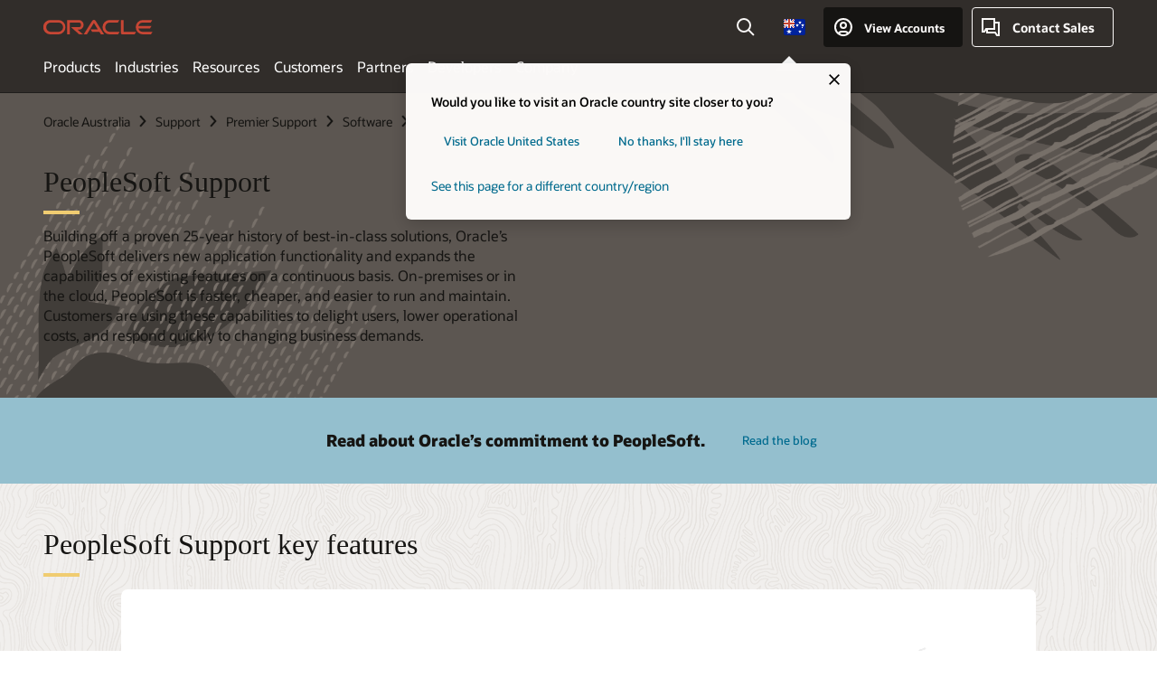

--- FILE ---
content_type: text/html; charset=UTF-8
request_url: https://www.oracle.com/au/support/premier/software/peoplesoft/
body_size: 16889
content:
<!DOCTYPE html>
<html lang="en-AU" class="no-js"><!-- start : Framework/Redwood2 -->
<!-- start : ocom/common/global/components/framework/head -->
<head>
<!-- start : ocom/common/global/components/head -->
<title>PeopleSoft Support | Oracle Australia</title>
<meta name="Title" content="PeopleSoft Support | Oracle Australia">
<meta name="Description" content="Empower your PeopleSoft solutions with Oracle’s ongoing commitment to providing support to enhance functionality, reduce operational costs, and respond to business needs efficiently.">
<meta name="Keywords" content="oracle peoplesoft support, peoplesoft support, peoplesoft 9.2, extended support, oracle peoplesoft support phone number, peoplesoft production support">
<meta name="siteid" content="au">
<meta name="countryid" content="AU">
<meta name="robots" content="index, follow">
<meta name="country" content="Australia">
<meta name="region" content="asia">
<meta name="Language" content="en">
<meta name="Updated Date" content="2024-04-15T15:41:40Z">
<meta name="page_type" content="Service-Support">
<script type="text/javascript">
var pageData = pageData || {};
//page info
pageData.pageInfo = pageData.pageInfo || {};
pageData.pageInfo.language = "en";
pageData.pageInfo.country = "Australia";
pageData.pageInfo.region = "asia";
pageData.pageInfo.pageTitle = "PeopleSoft Support | Oracle";
pageData.pageInfo.description = "Empower your PeopleSoft solutions with Oracle’s ongoing commitment to providing support to enhance functionality, reduce operational costs, and respond to business needs efficiently.";
pageData.pageInfo.keywords = "oracle peoplesoft support, peoplesoft support, peoplesoft 9.2, extended support, oracle peoplesoft support phone number, peoplesoft production support";
pageData.pageInfo.siteId = "au";
pageData.pageInfo.countryId = "AU";
pageData.pageInfo.updatedDate = "2024-04-15T15:41:40Z";
</script>
<!-- start : ocom/common/global/components/seo-taxonomy-meta-data-->
<script type="text/javascript">
var pageData = pageData || {};
//taxonmy
pageData.taxonomy = pageData.taxonomy || {};
pageData.taxonomy.productServices = [];
pageData.taxonomy.industry = [];
pageData.taxonomy.region = [];
pageData.taxonomy.contentType = [];
pageData.taxonomy.buyersJourney = [];
pageData.taxonomy.revenue = [];
pageData.taxonomy.title = [];
pageData.taxonomy.audience = [];
pageData.taxonomy.persona = [];
</script>
<!-- end : ocom/common/global/components/seo-taxonomy-meta-data-->
<!-- start : ocom/common/global/components/social-media-meta-tags -->
<!-- end : ocom/common/global/components/social-media-meta-tags -->
<!-- start : ocom/common/global/components/seo-hreflang-meta-tags --><link rel="canonical" href="https://www.oracle.com/au/support/premier/software/peoplesoft/" />
<link rel="alternate" hreflang="en-US" href="https://www.oracle.com/support/premier/software/peoplesoft/" />
<link rel="alternate" hreflang="pt-BR" href="https://www.oracle.com/br/support/premier/software/peoplesoft/" />
<link rel="alternate" hreflang="zh-CN" href="https://www.oracle.com/cn/support/premier/software/peoplesoft/" />
<link rel="alternate" hreflang="de-DE" href="https://www.oracle.com/de/support/premier/software/peoplesoft/" />
<link rel="alternate" hreflang="fr-FR" href="https://www.oracle.com/fr/support/premier/software/peoplesoft/" />
<link rel="alternate" hreflang="en-IN" href="https://www.oracle.com/in/support/premier/software/peoplesoft/" />
<link rel="alternate" hreflang="ja-JP" href="https://www.oracle.com/jp/support/premier/software/peoplesoft/" />
<link rel="alternate" hreflang="en-GB" href="https://www.oracle.com/uk/support/premier/software/peoplesoft/" />
<link rel="alternate" hreflang="en-AE" href="https://www.oracle.com/ae/support/premier/software/peoplesoft/" />
<link rel="alternate" hreflang="ar-AE" href="https://www.oracle.com/ae-ar/support/premier/software/peoplesoft/" />
<link rel="alternate" hreflang="es-AR" href="https://www.oracle.com/latam/support/premier/software/peoplesoft/"/>
<link rel="alternate" hreflang="en-AU" href="https://www.oracle.com/au/support/premier/software/peoplesoft/" />
<link rel="alternate" hreflang="en-CA" href="https://www.oracle.com/ca-en/support/premier/software/peoplesoft/" />
<link rel="alternate" hreflang="fr-CA" href="https://www.oracle.com/ca-fr/support/premier/software/peoplesoft/" />
<link rel="alternate" hreflang="de-CH" href="https://www.oracle.com/de/support/premier/software/peoplesoft/"/>
<link rel="alternate" hreflang="fr-CH" href="https://www.oracle.com/fr/support/premier/software/peoplesoft/"/>
<link rel="alternate" hreflang="es-CL" href="https://www.oracle.com/latam/support/premier/software/peoplesoft/"/>
<link rel="alternate" hreflang="es-CO" href="https://www.oracle.com/latam/support/premier/software/peoplesoft/"/>
<link rel="alternate" hreflang="es-ES" href="https://www.oracle.com/es/support/premier/software/peoplesoft/" />
<link rel="alternate" hreflang="en-HK" href="https://www.oracle.com/apac/support/premier/software/peoplesoft/"/>
<link rel="alternate" hreflang="it-IT" href="https://www.oracle.com/it/support/premier/software/peoplesoft/" />
<link rel="alternate" hreflang="ko-KR" href="https://www.oracle.com/kr/support/premier/software/peoplesoft/" />
<link rel="alternate" hreflang="es-MX" href="https://www.oracle.com/latam/support/premier/software/peoplesoft/"/>
<link rel="alternate" hreflang="nl-NL" href="https://www.oracle.com/nl/support/premier/software/peoplesoft/" />
<link rel="alternate" hreflang="en-SA" href="https://www.oracle.com/sa/support/premier/software/peoplesoft/" />
<link rel="alternate" hreflang="ar-SA" href="https://www.oracle.com/sa-ar/support/premier/software/peoplesoft/" />
<link rel="alternate" hreflang="en-SG" href="https://www.oracle.com/asean/support/premier/software/peoplesoft/"/>
<link rel="alternate" hreflang="zh-TW" href="https://www.oracle.com/tw/support/premier/software/peoplesoft/" />
<link rel="alternate" hreflang="cs-CZ" href="https://www.oracle.com/europe/support/premier/software/peoplesoft/"/>
<link rel="alternate" hreflang="en-ID" href="https://www.oracle.com/asean/support/premier/software/peoplesoft/"/>
<link rel="alternate" hreflang="en-IE" href="https://www.oracle.com/europe/support/premier/software/peoplesoft/"/>
<link rel="alternate" hreflang="en-IL" href="https://www.oracle.com/il-en/support/premier/software/peoplesoft/" />
<link rel="alternate" hreflang="en-MY" href="https://www.oracle.com/asean/support/premier/software/peoplesoft/"/>
<link rel="alternate" hreflang="es-PE" href="https://www.oracle.com/latam/support/premier/software/peoplesoft/"/>
<link rel="alternate" hreflang="en-PH" href="https://www.oracle.com/asean/support/premier/software/peoplesoft/"/>
<link rel="alternate" hreflang="pl-PL" href="https://www.oracle.com/pl/support/premier/software/peoplesoft/" />
<link rel="alternate" hreflang="pt-PT" href="https://www.oracle.com/europe/support/premier/software/peoplesoft/"/>
<link rel="alternate" hreflang="ro-RO" href="https://www.oracle.com/europe/support/premier/software/peoplesoft/"/>
<link rel="alternate" hreflang="sv-SE" href="https://www.oracle.com/se/support/premier/software/peoplesoft/" />
<link rel="alternate" hreflang="tr-TR" href="https://www.oracle.com/tr/support/premier/software/peoplesoft/" />
<link rel="alternate" hreflang="en-ZA" href="https://www.oracle.com/africa/support/premier/software/peoplesoft/"/>
<link rel="alternate" hreflang="de-AT" href="https://www.oracle.com/de/support/premier/software/peoplesoft/"/>
<link rel="alternate" hreflang="en-BA" href="https://www.oracle.com/europe/support/premier/software/peoplesoft/"/>
<link rel="alternate" hreflang="en-BD" href="https://www.oracle.com/apac/support/premier/software/peoplesoft/"/>
<link rel="alternate" hreflang="en-BE" href="https://www.oracle.com/europe/support/premier/software/peoplesoft/"/>
<link rel="alternate" hreflang="bg-BG" href="https://www.oracle.com/europe/support/premier/software/peoplesoft/"/>
<link rel="alternate" hreflang="en-BH" href="https://www.oracle.com/middleeast/support/premier/software/peoplesoft/"/>
<link rel="alternate" hreflang="ar-BH" href="https://www.oracle.com/middleeast-ar/support/premier/software/peoplesoft/"/>
<link rel="alternate" hreflang="en-BZ" href="https://www.oracle.com/bz/support/premier/software/peoplesoft/" />
<link rel="alternate" hreflang="es-CR" href="https://www.oracle.com/latam/support/premier/software/peoplesoft/"/>
<link rel="alternate" hreflang="en-CY" href="https://www.oracle.com/europe/support/premier/software/peoplesoft/"/>
<link rel="alternate" hreflang="da-DK" href="https://www.oracle.com/europe/support/premier/software/peoplesoft/"/>
<link rel="alternate" hreflang="fr-DZ" href="https://www.oracle.com/africa-fr/support/premier/software/peoplesoft/"/>
<link rel="alternate" hreflang="en-EE" href="https://www.oracle.com/europe/support/premier/software/peoplesoft/"/>
<link rel="alternate" hreflang="en-EG" href="https://www.oracle.com/middleeast/support/premier/software/peoplesoft/"/>
<link rel="alternate" hreflang="ar-EG" href="https://www.oracle.com/middleeast-ar/support/premier/software/peoplesoft/"/>
<link rel="alternate" hreflang="fi-FI" href="https://www.oracle.com/europe/support/premier/software/peoplesoft/"/>
<link rel="alternate" hreflang="en-GH" href="https://www.oracle.com/africa/support/premier/software/peoplesoft/"/>
<link rel="alternate" hreflang="el-GR" href="https://www.oracle.com/europe/support/premier/software/peoplesoft/"/>
<link rel="alternate" hreflang="hr-HR" href="https://www.oracle.com/europe/support/premier/software/peoplesoft/"/>
<link rel="alternate" hreflang="hu-HU" href="https://www.oracle.com/europe/support/premier/software/peoplesoft/"/>
<link rel="alternate" hreflang="en-JO" href="https://www.oracle.com/middleeast/support/premier/software/peoplesoft/"/>
<link rel="alternate" hreflang="ar-JO" href="https://www.oracle.com/middleeast-ar/support/premier/software/peoplesoft/"/>
<link rel="alternate" hreflang="en-KE" href="https://www.oracle.com/africa/support/premier/software/peoplesoft/"/>
<link rel="alternate" hreflang="en-KW" href="https://www.oracle.com/middleeast/support/premier/software/peoplesoft/"/>
<link rel="alternate" hreflang="ar-KW" href="https://www.oracle.com/middleeast-ar/support/premier/software/peoplesoft/"/>
<link rel="alternate" hreflang="en-LK" href="https://www.oracle.com/apac/support/premier/software/peoplesoft/"/>
<link rel="alternate" hreflang="en-LU" href="https://www.oracle.com/europe/support/premier/software/peoplesoft/"/>
<link rel="alternate" hreflang="lv-LV" href="https://www.oracle.com/europe/support/premier/software/peoplesoft/"/>
<link rel="alternate" hreflang="fr-MA" href="https://www.oracle.com/africa-fr/support/premier/software/peoplesoft/"/>
<link rel="alternate" hreflang="en-NG" href="https://www.oracle.com/africa/support/premier/software/peoplesoft/"/>
<link rel="alternate" hreflang="no-NO" href="https://www.oracle.com/europe/support/premier/software/peoplesoft/"/>
<link rel="alternate" hreflang="en-NZ" href="https://www.oracle.com/nz/support/premier/software/peoplesoft/" />
<link rel="alternate" hreflang="en-QA" href="https://www.oracle.com/middleeast/support/premier/software/peoplesoft/"/>
<link rel="alternate" hreflang="ar-QA" href="https://www.oracle.com/middleeast-ar/support/premier/software/peoplesoft/"/>
<link rel="alternate" hreflang="sr-RS" href="https://www.oracle.com/europe/support/premier/software/peoplesoft/"/>
<link rel="alternate" hreflang="sl-SI" href="https://www.oracle.com/europe/support/premier/software/peoplesoft/"/>
<link rel="alternate" hreflang="sk-SK" href="https://www.oracle.com/europe/support/premier/software/peoplesoft/"/>
<link rel="alternate" hreflang="fr-SN" href="https://www.oracle.com/africa-fr/support/premier/software/peoplesoft/"/>
<link rel="alternate" hreflang="en-TH" href="https://www.oracle.com/asean/support/premier/software/peoplesoft/"/>
<link rel="alternate" hreflang="uk-UA" href="https://www.oracle.com/ua/support/premier/software/peoplesoft/" />
<link rel="alternate" hreflang="es-UY" href="https://www.oracle.com/latam/support/premier/software/peoplesoft/"/>
<link rel="alternate" hreflang="en-VN" href="https://www.oracle.com/asean/support/premier/software/peoplesoft/"/>
<link rel="alternate" hreflang="lt-LT" href="https://www.oracle.com/lt/support/premier/software/peoplesoft/" />
<meta name="altpages" content="br,cn,de,fr,in,jp,uk,ae,ae-ar,ar,au,ca-en,ca-fr,ch-de,ch-fr,cl,co,es,hk,it,kr,mx,nl,sa,sa-ar,sg,tw,cz,id,ie,il-en,my,pe,ph,pl,pt,ro,se,tr,za,at,ba,bd,be,bg,bh,bh-ar,bz,cr,cy,dk,dz,ee,eg,eg-ar,fi,gh,gr,hr,hu,jo,jo-ar,ke,kw,kw-ar,lk,lu,lv,ma,ng,no,nz,qa,qa-ar,rs,si,sk,sn,th,ua,uy,vn,lt">
<script type="text/javascript">
var pageData = pageData || {};
//page info
pageData.pageInfo = pageData.pageInfo || {};
pageData.pageInfo.altPages = "br,cn,de,fr,in,jp,uk,ae,ae-ar,ar,au,ca-en,ca-fr,ch-de,ch-fr,cl,co,es,hk,it,kr,mx,nl,sa,sa-ar,sg,tw,cz,id,ie,il-en,my,pe,ph,pl,pt,ro,se,tr,za,at,ba,bd,be,bg,bh,bh-ar,bz,cr,cy,dk,dz,ee,eg,eg-ar,fi,gh,gr,hr,hu,jo,jo-ar,ke,kw,kw-ar,lk,lu,lv,ma,ng,no,nz,qa,qa-ar,rs,si,sk,sn,th,ua,uy,vn,lt";
</script>
<!-- end : ocom/common/global/components/seo-hreflang-meta-tags -->
<!-- end : ocom/common/global/components/head -->
<meta name="viewport" content="width=device-width, initial-scale=1">
<meta http-equiv="Content-Type" content="text/html; charset=utf-8">
<!-- start : ocom/common/global/components/framework/layoutAssetHeadInfo -->
<!-- Container/Display Start -->
<!-- BEGIN: oWidget_C/_Raw-Text/Display -->
<link rel="dns-prefetch" href="https://dc.oracleinfinity.io" crossOrigin="anonymous" />
<link rel="dns-prefetch" href="https://oracle.112.2o7.net" crossOrigin="anonymous" />
<link rel="dns-prefetch" href="https://s.go-mpulse.net" crossOrigin="anonymous" />
<link rel="dns-prefetch" href="https://c.go-mpulse.net" crossOrigin="anonymous" />
<link rel="preconnect" href="https://tms.oracle.com/" crossOrigin="anonymous" />
<link rel="preconnect" href="https://tags.tiqcdn.com/" crossOrigin="anonymous" />
<link rel="preconnect" href="https://consent.trustarc.com" crossOrigin="anonymous" />
<link rel="preconnect" href="https://d.oracleinfinity.io" crossOrigin="anonymous" />
<link rel="preload" href="https://www.oracle.com/asset/web/fonts/oraclesansvf.woff2" as="font" crossOrigin="anonymous" type="font/woff2" />
<link rel="preload" href="https://www.oracle.com/asset/web/fonts/redwoodicons.woff2" as="font" crossorigin="anonymous" type="font/woff2">
<!-- END: oWidget_C/_Raw-Text/Display -->
<!-- Container/Display end -->
<!-- Container/Display Start -->
<!-- BEGIN: oWidget_C/_Raw-Text/Display -->
<!-- BEGIN OCOM CSS/JS -->
<script>
!function(){
var d=document.documentElement;d.className=d.className.replace(/no-js/,'js');
if(document.location.href.indexOf('betamode=') > -1) document.write('<script src="https://www.oracle.com/asset/web/js/ocom-betamode.js"><\/script>');
}();
</script>
<link data-wscss href="https://www.oracle.com/asset/web/css/redwood-base.css" rel="stylesheet">
<link data-wscss href="https://www.oracle.com/asset/web/css/redwood-styles.css" rel="preload" as="style" onload="this.rel='stylesheet'" onerror="this.rel='stylesheet'">
<noscript>
<link href="https://www.oracle.com/asset/web/css/redwood-styles.css" rel="stylesheet">
</noscript>
<link data-wsjs data-reqjq href="https://www.oracle.com/asset/web/js/redwood-base.js" rel="preload" as="script">
<link data-wsjs data-reqjq href="https://www.oracle.com/asset/web/js/redwood-lib.js" rel="preload" as="script">
<script data-wsjs src="https://www.oracle.com/asset/web/js/jquery-min.js" async onload="$('head link[data-reqjq][rel=preload]').each(function(){var a = document.createElement('script');a.async=false;a.src=$(this).attr('href');this.parentNode.insertBefore(a, this);});$(function(){$('script[data-reqjq][data-src]').each(function(){this.async=true;this.src=$(this).data('src');});});"></script>
<!-- END OCOM CSS/JS -->
<!-- END: oWidget_C/_Raw-Text/Display -->
<!-- Container/Display end -->
<!-- Container/Display Start -->
<!-- BEGIN: oWidget_C/_Raw-Text/Display -->
<!-- www-us HeadAdminContainer -->
<link rel="icon" href="https://www.oracle.com/asset/web/favicons/favicon-32.png" sizes="32x32">
<link rel="icon" href="https://www.oracle.com/asset/web/favicons/favicon-128.png" sizes="128x128">
<link rel="icon" href="https://www.oracle.com/asset/web/favicons/favicon-192.png" sizes="192x192">
<link rel="apple-touch-icon" href="https://www.oracle.com/asset/web/favicons/favicon-120.png" sizes="120x120">
<link rel="apple-touch-icon" href="https://www.oracle.com/asset/web/favicons/favicon-152.png" sizes="152x152">
<link rel="apple-touch-icon" href="https://www.oracle.com/asset/web/favicons/favicon-180.png" sizes="180x180">
<meta name="msapplication-TileColor" content="#fcfbfa"/>
<meta name="msapplication-square70x70logo" content="favicon-128.png"/>
<meta name="msapplication-square150x150logo" content="favicon-270.png"/>
<meta name="msapplication-TileImage" content="favicon-270.png"/>
<meta name="msapplication-config" content="none"/>
<meta name="referrer" content="no-referrer-when-downgrade"/>
<style>
#oReactiveChatContainer1 { display:none;}
</style>
<!--Tealium embed code Start -->
<script src="https://tms.oracle.com/main/prod/utag.sync.js"></script>
<!-- Loading script asynchronously -->
<script type="text/javascript">
(function(a,b,c,d){
if(location.href.indexOf("tealium=dev") == -1) {
a='https://tms.oracle.com/main/prod/utag.js';
} else {
a='https://tms.oracle.com/main/dev/utag.js';
}
b=document;c='script';d=b.createElement(c);d.src=a;d.type='text/java'+c;d.async=true;
a=b.getElementsByTagName(c)[0];a.parentNode.insertBefore(d,a);
})();
</script>
<!--Tealium embed code End-->
<!-- END: oWidget_C/_Raw-Text/Display -->
<!-- Container/Display end -->
<!-- end : ocom/common/global/components/framework/layoutAssetHeadInfo -->

<script>(window.BOOMR_mq=window.BOOMR_mq||[]).push(["addVar",{"rua.upush":"false","rua.cpush":"false","rua.upre":"false","rua.cpre":"false","rua.uprl":"false","rua.cprl":"false","rua.cprf":"false","rua.trans":"SJ-d039ca1a-7e01-46b8-bacb-32b3c9268fa3","rua.cook":"false","rua.ims":"false","rua.ufprl":"false","rua.cfprl":"true","rua.isuxp":"false","rua.texp":"norulematch","rua.ceh":"false","rua.ueh":"false","rua.ieh.st":"0"}]);</script>
                              <script>!function(e){var n="https://s.go-mpulse.net/boomerang/";if("False"=="True")e.BOOMR_config=e.BOOMR_config||{},e.BOOMR_config.PageParams=e.BOOMR_config.PageParams||{},e.BOOMR_config.PageParams.pci=!0,n="https://s2.go-mpulse.net/boomerang/";if(window.BOOMR_API_key="DXNLE-YBWWY-AR74T-WMD99-77VRA",function(){function e(){if(!o){var e=document.createElement("script");e.id="boomr-scr-as",e.src=window.BOOMR.url,e.async=!0,i.parentNode.appendChild(e),o=!0}}function t(e){o=!0;var n,t,a,r,d=document,O=window;if(window.BOOMR.snippetMethod=e?"if":"i",t=function(e,n){var t=d.createElement("script");t.id=n||"boomr-if-as",t.src=window.BOOMR.url,BOOMR_lstart=(new Date).getTime(),e=e||d.body,e.appendChild(t)},!window.addEventListener&&window.attachEvent&&navigator.userAgent.match(/MSIE [67]\./))return window.BOOMR.snippetMethod="s",void t(i.parentNode,"boomr-async");a=document.createElement("IFRAME"),a.src="about:blank",a.title="",a.role="presentation",a.loading="eager",r=(a.frameElement||a).style,r.width=0,r.height=0,r.border=0,r.display="none",i.parentNode.appendChild(a);try{O=a.contentWindow,d=O.document.open()}catch(_){n=document.domain,a.src="javascript:var d=document.open();d.domain='"+n+"';void(0);",O=a.contentWindow,d=O.document.open()}if(n)d._boomrl=function(){this.domain=n,t()},d.write("<bo"+"dy onload='document._boomrl();'>");else if(O._boomrl=function(){t()},O.addEventListener)O.addEventListener("load",O._boomrl,!1);else if(O.attachEvent)O.attachEvent("onload",O._boomrl);d.close()}function a(e){window.BOOMR_onload=e&&e.timeStamp||(new Date).getTime()}if(!window.BOOMR||!window.BOOMR.version&&!window.BOOMR.snippetExecuted){window.BOOMR=window.BOOMR||{},window.BOOMR.snippetStart=(new Date).getTime(),window.BOOMR.snippetExecuted=!0,window.BOOMR.snippetVersion=12,window.BOOMR.url=n+"DXNLE-YBWWY-AR74T-WMD99-77VRA";var i=document.currentScript||document.getElementsByTagName("script")[0],o=!1,r=document.createElement("link");if(r.relList&&"function"==typeof r.relList.supports&&r.relList.supports("preload")&&"as"in r)window.BOOMR.snippetMethod="p",r.href=window.BOOMR.url,r.rel="preload",r.as="script",r.addEventListener("load",e),r.addEventListener("error",function(){t(!0)}),setTimeout(function(){if(!o)t(!0)},3e3),BOOMR_lstart=(new Date).getTime(),i.parentNode.appendChild(r);else t(!1);if(window.addEventListener)window.addEventListener("load",a,!1);else if(window.attachEvent)window.attachEvent("onload",a)}}(),"".length>0)if(e&&"performance"in e&&e.performance&&"function"==typeof e.performance.setResourceTimingBufferSize)e.performance.setResourceTimingBufferSize();!function(){if(BOOMR=e.BOOMR||{},BOOMR.plugins=BOOMR.plugins||{},!BOOMR.plugins.AK){var n="true"=="true"?1:0,t="",a="clmvsmqccdufo2lpgyoa-f-58224026a-clientnsv4-s.akamaihd.net",i="false"=="true"?2:1,o={"ak.v":"39","ak.cp":"82485","ak.ai":parseInt("604074",10),"ak.ol":"0","ak.cr":8,"ak.ipv":4,"ak.proto":"h2","ak.rid":"d12863d","ak.r":44331,"ak.a2":n,"ak.m":"dscx","ak.n":"essl","ak.bpcip":"18.217.89.0","ak.cport":42878,"ak.gh":"23.33.23.23","ak.quicv":"","ak.tlsv":"tls1.3","ak.0rtt":"","ak.0rtt.ed":"","ak.csrc":"-","ak.acc":"","ak.t":"1768896028","ak.ak":"hOBiQwZUYzCg5VSAfCLimQ==1GMtToKNoSlc/2FNqscgpGp+y63yc7mUhOwwFzbuNiFfPxP3hcBe6tX56psQw+e001Ak1JaUKiVyS68cTOUOswWj8odEZL7Qlnk/7zgQCZKcBTtRel5tjCBHzhPwtqVYBZWSHde9pxipdUlzpJtPGGWQdgzOgJJp1PVi2UUyfzOpGwxK+r5jArXZVgUj/4EFvnFJuYQBVcHXNT/jn4lu3HbntiOKU3MMogpgw267/hlzkH4Hq0W6p+Xtt/R+dmSnN0osIFTp/tuUJOZw0fZ8S94sdIKGtn7pXCJIKGBFA+D78gk+EnNMkhIYCyx30uPeZzcZ/gHAXL3hz+Vbklf84Zu/vz3anOXX2EYfDI1l6ZG9O12WdW4a5lJS04Rdig2caPYSMO5zcZCt9deJDVdQ6KNXAAo4HoYCXJDgi9HH/CM=","ak.pv":"517","ak.dpoabenc":"","ak.tf":i};if(""!==t)o["ak.ruds"]=t;var r={i:!1,av:function(n){var t="http.initiator";if(n&&(!n[t]||"spa_hard"===n[t]))o["ak.feo"]=void 0!==e.aFeoApplied?1:0,BOOMR.addVar(o)},rv:function(){var e=["ak.bpcip","ak.cport","ak.cr","ak.csrc","ak.gh","ak.ipv","ak.m","ak.n","ak.ol","ak.proto","ak.quicv","ak.tlsv","ak.0rtt","ak.0rtt.ed","ak.r","ak.acc","ak.t","ak.tf"];BOOMR.removeVar(e)}};BOOMR.plugins.AK={akVars:o,akDNSPreFetchDomain:a,init:function(){if(!r.i){var e=BOOMR.subscribe;e("before_beacon",r.av,null,null),e("onbeacon",r.rv,null,null),r.i=!0}return this},is_complete:function(){return!0}}}}()}(window);</script></head><!-- end : ocom/common/global/components/framework/head -->
<!-- start : ocom/common/global/components/redwood/layoutAssetStartBodyInfo -->
<body class="f20 f20v0 ">
<!-- Container/Display Start -->
<!-- BEGIN: oWidget_C/_Raw-Text/Display -->
<!-- www-us StartBodyAdminContainer -->
<!-- END: oWidget_C/_Raw-Text/Display -->
<!-- Container/Display end -->
<div class="f20w1">
<!-- Dispatcher:null -->
<!-- BEGIN: oWidget_C/_Raw-Text/Display -->
<!-- U30v3 -->
<style>
#u30{opacity:1 !important;filter:opacity(100%) !important;position:sticky;top:0}
.u30v3{background:#3a3632;height:50px;overflow:hidden;border-top:5px solid #3a3632;border-bottom:5px solid #3a3632}
#u30nav,#u30tools{visibility:hidden}
.u30v3 #u30logo {width:121px;height: 44px;display: inline-flex;justify-content: flex-start;}
#u30:not(.u30mobile) .u30-oicn-mobile,#u30.u30mobile .u30-oicn{display:none}
#u30logo svg{height:auto;align-self:center}
.u30brand{height:50px;display:flex;flex-direction:column;justify-content:center;align-items:flex-start;max-width:1344px;padding:0 48px;margin:0 auto}
.u30brandw1{display:flex;flex-direction:row;color:#fff;text-decoration:none;align-items:center}
@media (max-width:1024px){.u30brand{padding:0 24px}}
#u30skip2,#u30skip2content{transform:translateY(-100%);position:fixed}
.rtl #u30{direction:rtl}
</style>
<section id="u30" class="u30 u30v3 pause searchv2" data-trackas="header">
<div id="u30skip2" aria-expanded="false" tabindex="-1">
<ul>
<li><a id="u30acc" href="/au/corporate/accessibility/">Click to view our Accessibility Policy</a></li>
<li><a id="u30skip2c" href="#maincontent">Skip to content</a></li>
</ul>
</div>
<div class="u30w1 cwidth" id="u30w1">
<div id="u30brand" class="u30brand">
<div class="u30brandw1">
<a id="u30btitle" href="/au/index.html" data-lbl="logo" aria-label="Home">
<div id="u30logo">
<svg class="u30-oicn-mobile" xmlns="http://www.w3.org/2000/svg" width="32" height="21" viewBox="0 0 32 21"><path fill="#C74634" d="M9.9,20.1c-5.5,0-9.9-4.4-9.9-9.9c0-5.5,4.4-9.9,9.9-9.9h11.6c5.5,0,9.9,4.4,9.9,9.9c0,5.5-4.4,9.9-9.9,9.9H9.9 M21.2,16.6c3.6,0,6.4-2.9,6.4-6.4c0-3.6-2.9-6.4-6.4-6.4h-11c-3.6,0-6.4,2.9-6.4,6.4s2.9,6.4,6.4,6.4H21.2"/></svg>
<svg class="u30-oicn" xmlns="http://www.w3.org/2000/svg"  width="231" height="30" viewBox="0 0 231 30" preserveAspectRatio="xMinYMid"><path fill="#C74634" d="M99.61,19.52h15.24l-8.05-13L92,30H85.27l18-28.17a4.29,4.29,0,0,1,7-.05L128.32,30h-6.73l-3.17-5.25H103l-3.36-5.23m69.93,5.23V0.28h-5.72V27.16a2.76,2.76,0,0,0,.85,2,2.89,2.89,0,0,0,2.08.87h26l3.39-5.25H169.54M75,20.38A10,10,0,0,0,75,.28H50V30h5.71V5.54H74.65a4.81,4.81,0,0,1,0,9.62H58.54L75.6,30h8.29L72.43,20.38H75M14.88,30H32.15a14.86,14.86,0,0,0,0-29.71H14.88a14.86,14.86,0,1,0,0,29.71m16.88-5.23H15.26a9.62,9.62,0,0,1,0-19.23h16.5a9.62,9.62,0,1,1,0,19.23M140.25,30h17.63l3.34-5.23H140.64a9.62,9.62,0,1,1,0-19.23h16.75l3.38-5.25H140.25a14.86,14.86,0,1,0,0,29.71m69.87-5.23a9.62,9.62,0,0,1-9.26-7h24.42l3.36-5.24H200.86a9.61,9.61,0,0,1,9.26-7h16.76l3.35-5.25h-20.5a14.86,14.86,0,0,0,0,29.71h17.63l3.35-5.23h-20.6" transform="translate(-0.02 0)" /></svg>
</div>
</a>
</div>
</div>
<div id="u30nav" class="u30nav" data-closetxt="Close Menu" data-trackas="menu">
<nav id="u30navw1" aria-label="Main">
<button data-navtarget="products" aria-controls="products" aria-expanded="false" class="u30navitem">Products</button>
<button data-navtarget="industries" aria-controls="industries" aria-expanded="false" class="u30navitem">Industries</button>
<button data-navtarget="resources" aria-controls="resources" aria-expanded="false" class="u30navitem">Resources</button>
<button data-navtarget="customers" aria-controls="customers" aria-expanded="false" class="u30navitem">Customers</button>
<button data-navtarget="partners" aria-controls="partners" aria-expanded="false" class="u30navitem">Partners</button>
<button data-navtarget="developers" aria-controls="developers" aria-expanded="false" class="u30navitem">Developers</button>
<button data-navtarget="company" aria-controls="company" aria-expanded="false" class="u30navitem">Company</button>
</nav>
</div>
<div id="u30tools" class="u30tools">
<div id="u30search">
<div id="u30searchw1">
<div id="u30searchw2">
<form name="u30searchForm" id="u30searchForm" data-contentpaths="/content/Web/Shared/Auto-Suggest Panel Event" method="get" action="https://search.oracle.com/au/results">
<div class="u30s1">
<button id="u30closesearch" aria-label="Close Search" type="button">
<span>Close Search</span>
<svg width="9" height="14" viewBox="0 0 9 14" fill="none" xmlns="http://www.w3.org/2000/svg"><path d="M8 13L2 7L8 1" stroke="#161513" stroke-width="2"/></svg>
</button>
<span class="u30input">
<div class="u30inputw1">
<input id="u30input" name="q" value="" type="text" placeholder="Search" autocomplete="off" aria-autocomplete="both" aria-label="Search Oracle.com" role="combobox" aria-expanded="false" aria-haspopup="listbox" aria-controls="u30searchw3">
</div>
<input type="hidden" name="size" value="10">
<input type="hidden" name="page" value="1">
<input type="hidden" name="tab" value="all">
<span id="u30searchw3title" class="u30visually-hidden">Search Oracle.com</span>
<div id="u30searchw3" data-pagestitle="SUGGESTED LINKS" data-autosuggesttitle="SUGGESTED SEARCHES" data-allresultstxt="All results for" data-allsearchpath="https://search.oracle.com/au/results?q=u30searchterm&size=10&page=1&tab=all" role="listbox" aria-labelledby="u30searchw3title">
<ul id="u30quicklinks" class="autocomplete-items" role="group" aria-labelledby="u30quicklinks-title">
<li role="presentation" class="u30auto-title" id="u30quicklinks-title">QUICK LINKS</li>
<li role="option"><a href="/au/cloud/" data-lbl="quick-links:oci">Oracle Cloud Infrastructure</a></li>
<li role="option"><a href="/au/applications/" data-lbl="quick-links:applications">Oracle Fusion Cloud Applications</a></li>
<li role="option"><a href="/au/database/technologies/" data-lbl="quick-links:database">Oracle Database</a></li>
<li role="option"><a href="/au/java/technologies/downloads/" data-lbl="quick-links:download-java">Download Java</a></li>
<li role="option"><a href="/au/careers/" data-lbl="quick-links:careers">Careers at Oracle</a></li>
</ul>
</div>
<span class="u30submit">
<input class="u30searchbttn" type="submit" value="Submit Search">
</span>
<button id="u30clear" type="reset" aria-label="Clear Search">
<svg width="20" height="20" viewBox="0 0 20 20" aria-hidden="true" fill="none" xmlns="http://www.w3.org/2000/svg"><path d="M7 7L13 13M7 13L13 7M19 10C19 14.9706 14.9706 19 10 19C5.02944 19 1 14.9706 1 10C1 5.02944 5.02944 1 10 1C14.9706 1 19 5.02944 19 10Z" stroke="#161513" stroke-width="2"/></svg>
</button>
</span>
</div>
</form>
<div id="u30announce" data-alerttxt="suggestions found to navigate use up and down arrows" class="u30visually-hidden" aria-live="polite"></div>
</div>
</div>
<button class="u30searchBtn" id="u30searchBtn" type="button" aria-label="Open Search Field" aria-expanded="false">
<span>Search</span>
<svg xmlns="http://www.w3.org/2000/svg" viewBox="0 0 24 24" width="24" height="24"><path d="M15,15l6,6M17,10a7,7,0,1,1-7-7A7,7,0,0,1,17,10Z"/></svg>
</button>
</div>
<!-- ACS -->
<span id="ac-flag">
<a class="flag-focus" href="/au/countries-list.html#countries" data-ajax="true" rel="lightbox" role="button">
<span class="sr-only">Country</span>
<img class="flag-image" src="" alt=""/>
<svg class="default-globe" alt="Country" width="20" height="20" viewBox="0 0 20 20" fill="none" xmlns="http://www.w3.org/2000/svg" xmlns:xlink="http://www.w3.org/1999/xlink">
<rect width="20" height="20" fill="url(#pattern0)"/>
<defs>
<pattern id="pattern0" patternContentUnits="objectBoundingBox" width="1" height="1">
<use xlink:href="#image0_1_1830" transform="translate(-0.166667 -0.166667) scale(0.0138889)"/>
</pattern>
<image alt="" id="image0_1_1830" width="96" height="96" xlink:href="[data-uri]"/>
</defs>
</svg>
</a>
</span>
<!-- ACS -->
<div id="u30-profile" class="u30-profile">
<button id="u30-flyout" data-lbl="sign-in-account" aria-expanded="false">
<svg xmlns="http://www.w3.org/2000/svg" viewBox="0 0 24 24" width="24" height="24"><path d="M17,19.51A3,3,0,0,0,14,17H10a3,3,0,0,0-3,2.51m9.92,0a9,9,0,1,0-9.92,0m9.92,0a9,9,0,0,1-9.92,0M15,10a3,3,0,1,1-3-3A3,3,0,0,1,15,10Z"/></svg>
<span class="acttxt">View Accounts</span>
</button>
<div id="u30-profilew1">
<button id="u30actbck" aria-label="Close account flyout"><span class="u30actbcktxt">Back</span></button>
<div class="u30-profilew2">
<span class="u30acttitle">Cloud Account</span>
<a href="/au/cloud/sign-in.html" class="u30darkcta u30cloudbg" data-lbl="sign-in-to-cloud">Sign in to Cloud</a>
<a href="/au/cloud/free/" class="u30lightcta" data-lbl="try-free-cloud-trial">Sign Up for Free Cloud Tier</a>
</div>
<span class="u30acttitle">Oracle Account</span>
<ul class="u30l-out">
<li><a href="https://www.oracle.com/webapps/redirect/signon?nexturl=" data-lbl="profile:sign-in-account" class="u30darkcta">Sign-In</a></li>
<li><a href="https://profile.oracle.com/myprofile/account/create-account.jspx" data-lbl="profile:create-account" class="u30lightcta">Create an Account</a></li>
</ul>
<ul class="u30l-in">
<li><a href="/au/corporate/contact/help.html" data-lbl="help">Help</a></li>
<li><a href="javascript:sso_sign_out();" id="u30pfile-sout" data-lbl="signout">Sign Out</a></li>
</ul>
</div>
</div>
<div class="u30-contact">
<a href="/au/corporate/contact/" data-lbl="contact-us" title="Contact Sales"><span>Contact Sales</span></a>
</div>
<a href="/au/global-menu-v2/" id="u30ham" role="button" aria-expanded="false" aria-haspopup="true" aria-controls="u30navw1">
<svg xmlns="http://www.w3.org/2000/svg" width="24" height="24" viewBox="0 0 24 24">
<title>Menu</title>
<path d="M16,4 L2,4" class="p1"></path>
<path d="M2,12 L22,12" class="p2"></path>
<path d="M2,20 L16,20" class="p3"></path>
<path d="M0,12 L24,12" class="p4"></path>
<path d="M0,12 L24,12" class="p5"></path>
</svg>
<span>Menu</span>
</a>
</div>
</div>
<script>
var u30min = [722,352,0,0];
var u30brsz = new ResizeObserver(u30 => {
document.getElementById("u30").classList.remove("u30mobile","u30tablet","u30notitle");
let u30b = document.getElementById("u30brand").offsetWidth,
u30t = document.getElementById("u30tools").offsetWidth ;
u30v = document.getElementById("u30navw1");
u30w = document.getElementById("u30w1").offsetWidth - 48;
if((u30b + u30t) > u30min[0]){
u30min[2] = ((u30b + u30t) > 974) ? u30b + u30t + 96 : u30b + u30t + 48;
}else{
u30min[2] = u30min[0];
}
u30min[3] = ((u30b + 112) > u30min[1]) ? u30min[3] = u30b + 112 : u30min[3] = u30min[1];
u30v.classList.add("u30navchk");
u30min[2] = (u30v.lastElementChild.getBoundingClientRect().right > u30min[2]) ? Math.ceil(u30v.lastElementChild.getBoundingClientRect().right) : u30min[2];
u30v.classList.remove("u30navchk");
if(u30w <= u30min[3]){
document.getElementById("u30").classList.add("u30notitle");
}
if(u30w <= u30min[2]){
document.getElementById("u30").classList.add("u30mobile");
}
});
var u30wrsz = new ResizeObserver(u30 => {
let u30n = document.getElementById("u30navw1").getBoundingClientRect().height,
u30h = u30[0].contentRect.height;
let u30c = document.getElementById("u30").classList,
u30w = document.getElementById("u30w1").offsetWidth - 48,
u30m = "u30mobile",
u30t = "u30tablet";
if(u30c.contains("navexpand") && u30c.contains(u30m) && u30w > u30min[2]){
if(!document.querySelector("button.u30navitem.active")){
document.getElementById("u30ham").click();
}
u30c.remove(u30m);
if(document.getElementById("u30").getBoundingClientRect().height > 80){
u30c.add(u30t);
}else{
u30c.remove(u30t);
}
}else if(u30w <= u30min[2]){
if(getComputedStyle(document.getElementById("u30tools")).visibility != "hidden"){
u30c.add(u30m);
u30c.remove(u30t);
}
}else if(u30n < 30 && u30h > 80){
u30c.add(u30t);
u30c.remove(u30m);
}else if(u30n > 30){
u30c.add(u30m);
u30c.remove(u30t);
}else if(u30n < 30 && u30h <= 80){
u30c.remove(u30m);
if(document.getElementById("u30").getBoundingClientRect().height > 80){
u30c.add(u30t);
}else{
u30c.remove(u30t);
}
}
});
u30brsz.observe(document.getElementById("u30btitle"));
u30wrsz.observe(document.getElementById("u30"));
</script>
</section>
<!-- /U30v3 -->
<!-- END: oWidget_C/_Raw-Text/Display -->
<!-- end : ocom/common/global/components/redwood/layoutAssetStartBodyInfo -->
<!-- widgetType = PageTitleBanner -->
<!-- ptbWidget = true -->
<!-- ptbWidget = true -->
<!-- BEGIN:  oWidget_C/PageTitleBanner/Display -->
<!-- RH03v1 -->
<section class="rh03 rh03v0 rw-theme-130bg" data-trackas="rh03" data-ocomid="rh03" data-bgimg="/a/ocom/img/bgimg02-bgsw-overlay-06.png,/a/ocom/img/bgimg02-bgne-overlay-06.png">
<div class="rh03w1 cwidth">
<div class="rh03bc">
<!--BREADCRUMBS-->
<div class="rh03bc1">
<ol>
<li><a href="https://www.oracle.com/au/index.html">Oracle Australia</a></li>
<li><a href="/au/support/">Support</a></li>
<li><a href="/au/support/premier/">Premier Support</a></li>
<li><a href="/au/support/premier/software/">Software</a></li>
</ol>
</div>
<!-- breadcrumb schema -->
<!-- Display SEO Metadata -->
<script type="text/javascript">
var pageData = pageData || {};
//page info
pageData.pageInfo = pageData.pageInfo || {};
pageData.pageInfo.breadCrumbs = "Oracle Australia / Support / Premier Support / Software";
</script>
<script type="application/ld+json">
{
"@context": "https://schema.org",
"@type": "BreadcrumbList",
"itemListElement":
[
{ "@type": "ListItem", "position": 1, "name": "Oracle Australia", "item": "https://www.oracle.comhttps://www.oracle.com/au/index.html" },	{ "@type": "ListItem", "position": 2, "name": "Support", "item": "https://www.oracle.com/au/support/" },	{ "@type": "ListItem", "position": 3, "name": "Premier Support", "item": "https://www.oracle.com/au/support/premier/" },	{ "@type": "ListItem", "position": 4, "name": "Software", "item": "https://www.oracle.com/au/support/premier/software/" }
]
}
</script>
</div>
<div class="herotitle">
<h1 class="rwaccent">PeopleSoft Support</h1>
<p>
Building off a proven 25-year history of best-in-class solutions, Oracle’s PeopleSoft delivers new application functionality and expands the capabilities of existing features on a continuous basis. On-premises or in the cloud, PeopleSoft is faster, cheaper, and easier to run and maintain. Customers are using these capabilities to delight users, lower operational costs, and respond quickly to changing business demands.
</p>
</div>
</div>
</section>
<!-- /RH03v1 -->
<!-- END:  oWidget_C/PageTitleBanner/Display -->
<!-- start : ocom/common/global/components/compass/related-widgets -->
<!-- Dispatcher:null -->
<!-- BEGIN: oWidget_C/_Raw-Text/Display -->
<!-- RC11v0 -->
<section class="rc11 rc11v0 rw-ocean-60bg" data-trackas="rc11" data-ocomid="rc11">
<div class="rc11w1 cwidth">
<div class="rc11w2">
<p>Read about Oracle’s commitment to PeopleSoft.</p>
<div class="obttns">
<div>
<a href="https://blogs.oracle.com/peoplesoft/post/peoplesoft-support-2036" data-lbl="peoplesoft-blog">Read the blog</a>
</div>
</div>
</div>
</div>
</section>
<!-- /RC11v0 -->
<!-- END: oWidget_C/_Raw-Text/Display -->
<!-- Dispatcher:null -->
<!-- BEGIN: oWidget_C/_Raw-Text/Display -->
<!-- RC32v0 -->
<section class="rc32 rc32v0 cpad rw-neutral-30bg rw-pattern10 rw-pattern-50p" data-ocomid="rc32" data-trackas="rc32" data-a11y="true">
<div class="rc32w0 cwidth">
<h2 class="rwaccent">PeopleSoft Support key features</h2>
<div class="rc32w1 rw-neutral-00bg">
<div class="rc32w2">
<div class="rc32w3">
<h3>Our commitment to PeopleSoft continues</h3>
<p>Oracle understands that your on-premises applications are critical to your success. With Oracle Applications Unlimited, you have trusted, secure, comprehensive support so that you can avoid the potential risks of third-party support for your PeopleSoft investment. We will continue offering Oracle Premier Support on the Continuous Innovation releases for on-premises applications through at least 2036, and we are committed to annually review whether to extend the Premier Support offering for an additional year.</p>
<a href="/au/applications/applications-unlimited/" data-lbl="commitment-peoplesoft">Learn more</a>
</div>
<div class="rc32w4">
<img data-src="/a/ocom/img/rc32-ps-sftwr-detail-commit-r2.png" alt="Commitment to PeopleSoft">
</div>
</div>
<div class="rc32w2">
<div class="rc32w3">
<h3>PeopleSoft support documentation and how-tos</h3>
<p>PeopleSoft support accreditation provides self-paced, guided-learning paths with targeted resources and exams to validate your skills. The easy-to-consume modules show you how to leverage available tools and resources, give you time-saving best practices, and help you to unleash your potential by optimizing support interactions. You’ll get the latest tips and recommendations directly from our product teams. Topics covered include: installation, supporting and maintaining your PeopleSoft system, troubleshooting recommendations, and upgrading PeopleTools and applications.</p>
<a href="https://support.oracle.com/rs?type=doc&id=1625622.2" data-lbl="peoplesoft-webcasts">View webcasts</a>
</div>
<div class="rc32w4">
<img data-src="/a/ocom/img/rc32-ps-sftwr-detail-how-tos.png" alt="PeopleSoft support docs and how-tos">
</div>
</div>
</div>
</div>
</section>
<!-- /RC32v0 -->
<!-- END: oWidget_C/_Raw-Text/Display -->
<!-- Dispatcher:null -->
<!-- BEGIN: oWidget_C/_Raw-Text/Display -->
<!-- RC14v0 -->
<section class="rc14 rc14v0 rc14arrow cpad rw-neutral-bg10" data-trackas="rc14" data-ocomid="rc14" data-a11y="true">
<div class="rc14w1 cwidth">
<h2 class="rwaccent">PeopleSoft Support and Oracle Applications Unlimited</h2>
<p>Oracle Premier Support through at least 2036.</p>
<div class="col-framework col2">
<div class="col-w1">
<div class="col-item">
<div class="col-item-w1">
<div class="rc14w2 neutral-170 darktheme">
<h3>Oracle's commitment to continuous innovation</h3>
<p>Our commitment includes support for both on-premises and in Oracle Cloud&mdash;remain on-premises or move to the cloud with the same applications and your customizations&mdash;your choice, your schedule. </p>
<p>You’ll get the same resources, tools, and staff that you use now with ongoing security patches and software updates. Your staff knows the applications already.</p>
<p>No forced migrations. No surprises. Receive ongoing new features and a transparent roadmap.</p>
</div>
</div>
</div>
<span class="sr-only">right arrow</span>
<div class="col-item">
<div class="col-item-w1">
<div class="rc14w2 neutral-100">
<h3>Covered applications</h3>
<p><a href="/au/support/premier/software/ebs.html" data-lbl="ebs">Oracle E-Business Suite</a></p>
<p><a href="/au/support/premier/software/hyperion.html" data-lbl="hyperion">Oracle Hyperion Enterprise Performance Management</a></p>
<p><a href="/au/support/premier/software/jde.html" data-lbl="jde">Oracle's JD Edwards EnterpriseOne</a></p>
<p><a href="/au/support/premier/software/peoplesoft.html" data-lbl="peoplesoft">Oracle's PeopleSoft</a></p>
<p><a href="/au/support/premier/software/siebel.html" data-lbl="siebel">Oracle's Siebel</a></p>
<div class="rc14w3"><p><a href="/au/a/ocom/docs/support/apps-unlimited-letter.pdf" data-lbl="apps-unlimited-infographic">Infographic: Applications Unlimited (PDF)</a></p>
<p><a href="/au/a/ocom/docs/support/premier/applications-unlimited-1970561.pdf" data-lbl="support-datasheet">Datasheet: Applications Unlimited and Premier Support (PDF)</a></p>
<p><a href="https://www.youtube.com/watch?v=XcG3PEUBJIM" data-lbl="apps-unlimited-video" class="o-hf" target="_blank">Video: Oracle Applications Unlimited (0:57)</a></p>
</div>
</div>
</div>
</div>
</div>
</div>
</div>
</section>
<!-- /RC14v0 -->
<!-- END: oWidget_C/_Raw-Text/Display -->
<!-- Dispatcher:null -->
<!-- BEGIN: oWidget_C/_Raw-Text/Display -->
<!-- RC10v0
<section class="rc10 rc10v0 cpadx rw-neutral-10bg rw-pattern19 rw-pattern-30p" data-trackas="rc10" data-ocomid="rc10" data-a11y="true">
<div class="rc10w1 cwidth">
<div class="col-framework col2">
<div class="col-w1">
<div class="col-item">
<div class="col-item-w1"><div class="ytembed ytvideo ytthumbnail" data-ytid="WjT77viASQQ" data-share="none" role="button" aria-label="Oracle Applications Unlimited and Oracle Premier Support video"><img src="/a/ocom/img/rc10-apps-unlimited-vid.jpg" alt=""></div></div>
</div>
<div class="col-item">
<div class="col-item-w1">
<h2 class="rwaccent-4">Oracle Applications Unlimited and Oracle Premier Support</h2>
<h3>Delivering continuous innovation</h3>
<p>With Oracle Premier Support and Applications Unlimited, you control the roadmap to your success.</p>
</div>
</div>
</div>
</div>
</div>
</section>
/RC10v0 -->
<!-- END: oWidget_C/_Raw-Text/Display -->
<!-- Dispatcher:null -->
<!-- BEGIN: oWidget_C/_Raw-Text/Display -->
<!-- RC36v0 -->
<section class="rc36 rc36v0 cpad rw-neutral-10bg rw-pattern7 rw-pattern-40p" data-ocomid="rc36" data-trackas="rc36" data-a11y="true">
<div class="rc36w1 cwidth">
<h2>Benefits of Premier Support for PeopleSoft</h2>
<div class="rc36w2">
<ul>
<li>
<h3>Committed to customers</h3>
<p>Maximize and expand your existing PeopleSoft investment with a product roadmap and support that allow time for future planning.</p>
</li>
<li>
<h3>Committed to products</h3>
<p>Rely on our on-premises applications and support expertise to keep your business running efficiently.</p>
</li>
<li>
<h3>Committed to innovation</h3>
<p>Depend on Oracle to continue investing in Continuous Innovation releases.</p>
</li>
</ul>
</div>
<!-- <div class="rc36w3">
<img class="rc36img" data-src="/a/ocom/img/rc36-ps-sftwr-detail-psft.png" alt="PeopleSoft">
</div> -->
</div>
</section>
<!-- /RC36v0 -->
<!-- END: oWidget_C/_Raw-Text/Display -->
<!-- Dispatcher:null -->
<!-- BEGIN: oWidget_C/_Raw-Text/Display -->
<!-- RC30v0 -->
<section class="rc30 rc30v0 cpad o-bgimg" data-trackas="rc30" data-ocomid="rc30" data-bgimg="/a/ocom/img/bgimg02-bgsw-50opacity-resources-01.png,/a/ocom/img/bgimg02-bgne-50opacity-resources-01.png" data-a11y="true">
<div class="rc30w1 cwidth">
<h3>Resources</h3>
<div class="rc30w2">
<form class="oform rc30mobnav">
<span class="oform-w1">
<span class="oselect">
<select name="f4">
<option value="#rc30documentation">Getting started</option>
<option value="#rc30community">Customer community</option>
</select>
</span>
</span>
</form>
</div>
<div class="rc30w3">
<div class="rc30w4 rc30pane" id="rc30documentation">
<div class="col-framework col2">
<div class="col-w1">
<div class="col-item rw-neutral-30bg">
<div class="col-item-w1 rc30w10">
<div class="rc30w5">
<h4>Related</h4>
<ul>
<li>
<a href="https://www.oracle.com/support/" data-lbl="support">Oracle Support</a></li>
<li>   <a href="https://www.oracle.com/support/premier/software/" data-lbl="support-premier-software">Oracle Premier Support for Software</a></li>
<li>   <a href="https://www.oracle.com/applications/applications-unlimited/" data-lbl="applications-unlimited">Oracle Applications Unlimited</a></li>
<li><a href="/au/applications/peoplesoft/" data-lbl="peoplesoft-apps">PeopleSoft</a></li>
<li><a href="https://docs.oracle.com/en/applications/peoplesoft/index.html" data-lbl="peoplesoft-documentation">Documentation: PeopleSoft</a></li>
<li><a href="https://support.oracle.com/rs?type=doc&id=1427453.2" data-lbl="peoplesoft-peoplesoft-enterprise-info-centers">PeopleSoft Enterprise Information Centers</a></li>
<li>  <a href="https://www.oracle.com/support/lifetime-support/" data-lbl="lifetime-support">Oracle Lifetime Support Policy</a></li>
<li>   <a href="https://www.oracle.com/support/policies.html" data-lbl="policies">Oracle Technical Support Policy</a></li>
<li>   <a href="https://www.oracle.com/support/premier/online-renewal/" data-lbl="online-renewal">5 Great Reasons to Renew Online</a></li>
<li>   <a href="https://blogs.oracle.com/support/" data-lbl="support-blogs">Oracle Support Blog</a>
</li>
</ul>
</div>
<div class="rc30w5">
<h4>Pages</h4>
<ul>
<li><a href="https://support.oracle.com/rs?type=doc&id=1378755.1" data-lbl="peoplesoft-proactive">Get proactive support for PeopleSoft</a></li>
<li><a href="https://support.oracle.com/rs?type=doc&id=1625622.2" data-lbl="peoplesoft-accreditation">PeopleSoft Support Accreditation Series</a></li>
<li><a href="https://support.oracle.com/epmos/faces/DocumentDisplay?id=2231255.2" data-lbl="peoplesoft-cloud-mgr">PeopleSoft Cloud Manager</a></li>
<li><a href="https://docs.oracle.com/cd/E52319_01/infoportal/peoplesoft_cloud_faq.html" data-lbl="peoplesoft-oci-faq">PeopleSoft on OCI FAQ</a></li>
<li><a href="https://www.youtube.com/watch?v=uReXmwmF0QI" data-lbl="peoplesoft-image-highlights-vid">Image Highlights, PeopleSoft Cloud Manager Image 14 (11:24)</a></li>
<li>
<a href="https://docs.oracle.com/en/" data-lbl="oracle-product-documentation">Oracle Product Documentation</a></li>
<li>  <a href="/au/erp/on-premises-to-cloud-faq/" data-lbl="on-premises-to-cloud-faq-lnk">On-premises to cloud—FAQ</a></li>
<li>  <a href="https://support.oracle.com/rs?type=doc&id=1456265.1" data-lbl="oracle-advisor-peoplesoft-webcasts">Oracle Advisor Webcasts for PeopleSoft Enterprise</a></li>
<li>  <a href="https://support.oracle.com/rs?type=doc&id=1437143.1" data-lbl="performance-issues-advisor">Prevent and Resolve Performance Issues Advisor</a>
</li>
<li><a href="https://education.oracle.com/applications/peoplesoft/pFamily_24" data-lbl="peoplesoft-university">Oracle University training and certification for PeopleSoft</a></li>
</ul>
</div>
</div>
</div>
<div class="col-item rw-neutral-40bg">
<div class="col-item-w1">
<div class="rc30w7">
<img data-src="/a/ocom/img/rc30v0-documentation-lg-r1.jpg" alt="Documentation illustration"/>
<div class="rc30w8">
<h4>Documents</h4>
<ul class="icn-ulist">
<li class="icn-file-pdf">
<a href="/au/a/ocom/docs/support/premier/lifetime-support-applications-069216.pdf" data-lbl="lifetime-support-application">Oracle Lifetime Support for Oracle Applications (PDF) </a></li>
<li class="icn-file-pdf"> <a href="/au/a/ocom/docs/support/premier/applications-unlimited-1970561.pdf" data-lbl="applications-unlimited">Applications Unlimited and Oracle Premier Support (PDF)</a></li>
<li class="icn-file-pdf"> <a href="https://www.oracle.com/a/ocom/docs/support-renewals-letter.pdf" data-lbl="support-renewals-letter">Save Time, Renew Online With Oracle's My Support Renewals (PDF)</a></li>
<li class="icn-file-pdf">  <a href="/au/a/ocom/docs/support/premier/support-advantage-ds-313232.pdf" data-lbl="support-advantage-ds">Oracle Support Advantage (PDF)</a></li>
<li class="icn-file-pdf">  <a href="https://www.oracle.com/a/ocom/docs/applications/erp/be-cloud-confident-peoplesoft.pdf" data-lbl="be-cloud-confident-peoplesoft">Move with confidence to Oracle Cloud from PeopleSoft (PDF)</a></td></li>
<li class="icn-file-pdf"> <a href="https://www.oracle.com/contracts/docs/057419.pdf?download=false" data-lbl="support-technical">Oracle Software Technical Support Policies (PDF)</a>
</li>
</ul>
</div>
</div>
</div>
</div>
</div>
</div>
</div>
<div class="rc30w4 rc30pane rc30pane2" id="rc30community" data-lbl="community">
<div class="col-framework col2">
<div class="col-w1">
<div class="col-item rw-neutral-30bg">
<div class="col-item-w1 rc30w12">
<div><img data-src="/a/ocom/img/rc30v0-community-md-r1.jpg" alt="community resources" /></div>
</div>
</div>
<div class="col-item rw-neutral-30bg">
<div class="col-item-w1 rc30w13">
<h4>My Oracle Support Community</h4>
<p>My Oracle Support Community is here to help you get the most out of PeopleSoft and My Oracle Support. Get access to a host of Oracle resources and exchange tips with a vibrant community of peers and Oracle experts.</p>
<div><a href="https://community.oracle.com/community/support/peoplesoft" data-lbl="customer-community">Join the customer community</a></div>
</div>
</div>
</div>
</div>
</div>
</div>
</div>
</section>
<!-- /RC30v0 -->
<!-- END: oWidget_C/_Raw-Text/Display -->
<!-- Dispatcher:null -->
<!-- BEGIN: oWidget_C/_Raw-Text/Display -->
<!-- RC31v0 -->
<section class="rc31 rc31v0 cpad rw-neutral-10bg rw-pattern13 rw-pattern-20p" data-ocomid="rc31" data-trackas="rc31">
<div class="rc31w1 cwidth">
<h2>Engage</h2>
<div class="col-framework col-justified col3 col-gutters">
<div class="col-w1">
<div class="col-item">
<div class="col-item-w1 rw-yellow-40bg">
<div class="icn-img icn-log-in"><br /></div>
<h3>Sign in to My Oracle Support</h3>
</div>
<div class="col-item-w2">
<p>Specialized Oracle Support tools and resources at your fingertips.</p>
<div class="obttns">
<div class="obttn1">
<a href="https://support.oracle.com" data-lbl="get-started-login">Log in</a>
</div>
</div>
</div>
</div>
<div class="col-item">
<div class="col-item-w1 rw-yellow-40bg">
<div class="icn-img icn-refresh"><br /></div>
<h3>My Support Renewals</h3>
</div>
<div class="col-item-w2">
<p>View past, pending, and future renewals. Save time. Renew online.</p>
<div class="obttns">
<div class="obttn1">
<a href="https://supportrenewals.oracle.com" data-lbl="get-started-details">Get the details</a>
</div>
</div>
</div>
</div>
<div class="col-item">
<div class="col-item-w1 rw-yellow-40bg">
<div class="icn-img icn-contact"><br /></div>
<h3>Contact support sales</h3>
</div>
<div class="col-item-w2">
<p>Interested in learning more? Talk to a team member.</p>
<div class="obttns">
<div class="obttn1">
<a href="/au/support/contact.html" data-lbl="get-started-contact-us">Contact us</a>
</div>
</div>
</div>
</div>
</div>
</div>
</div>
</section>
<!-- /RC31v0 -->
<!-- END: oWidget_C/_Raw-Text/Display -->
<!-- end : ocom/common/global/components/compass/related-widgets -->
<!-- start : ocom/common/global/components/framework/layoutAssetEndBodyInfo -->
<!-- Dispatcher:null -->
<!-- BEGIN: oWidget_C/_Raw-Text/Display -->
<!-- U10v6 -->
<footer id="u10" class="u10 u10v6" data-trackas="ffooter" type="redwood" data-ocomid="u10" data-a11y="true">
<nav class="u10w1" aria-label="Footer">
<div class="u10w2">
<div class="u10w3">
<div class="u10ttl" id="resourcesfor">Resources for</div>
<ul>
<li><a data-lbl="resources-for:career" href="/au/careers/">Careers</a></li>
<li><a data-lbl="resources-for:developers" href="/au/developer/">Developers</a></li>
<li><a data-lbl="resources-for:investors" href="https://investor.oracle.com/home/default.aspx">Investors</a></li>
<li><a data-lbl="resources-for:partners" href="/au/partner/">Partners</a></li>
<li><a data-lbl="resources-for:researchers" href="/au/research/">Researchers</a></li>
<li><a data-lbl="resources-for:students-educators" href="https://academy.oracle.com/en/oa-web-overview.html">Students and Educators</a></li>
</ul>
</div>
</div>
<div class="u10w2">
<div class="u10w3">
<div class="u10ttl" id="whyoracle">Why Oracle</div>
<ul>
<li><a data-lbl="why-oracle:analyst-reports" href="/au/corporate/analyst-reports/">Analyst Reports</a></li>
<li><a data-lbl="why-oracle:gartner-mq-erp-cloud" href="/au/erp/what-is-erp/best-erp/">Best cloud-based ERP</a></li>
<li><a data-lbl="why-oracle:cloud-economics" href="/au/cloud/economics/">Cloud Economics</a></li>
<li><a data-lbl="why-oracle:corporate-responsibility" href="/au/social-impact/">Social Impact</a></li>
<li><a data-lbl="why-oracle:culture-inclusion" href="/au/careers/culture-inclusion/">Culture and Inclusion</a></li>
<li><a data-lbl="why-oracle:security-pracitices" href="/au/corporate/security-practices/">Security Practices</a></li>
</ul>
</div>
</div>
<div class="u10w2">
<div class="u10w3">
<div class="u10ttl" id="learn">Learn</div>
<ul>
<li><a data-lbl="learn:sovreign-cloud" href="/au/cloud/sovereign-cloud/what-is-sovereign-cloud/">What is a sovereign cloud?</a></li>
<li><a data-lbl="learn:zero-trust" href="/au/security/what-is-zero-trust/">What is zero trust security?</a></li>
<li><a data-lbl="learn:ai-finance" href="/au/erp/financials/ai-finance/">How AI is transforming finance</a></li>
<li><a data-lbl="learn:vector-db" href="/au/database/vector-database/">What is a vector database?</a></li>
<li><a data-lbl="learn:multicloud" href="/au/cloud/multicloud/what-is-multicloud/">What is multicloud?</a></li>
<li><a data-lbl="learn:ai-agents" href="/au/artificial-intelligence/ai-agents/">What are AI agents?</a></li>
</ul>
</div>
</div>
<div class="u10w2">
<div class="u10w3">
<div class="u10ttl" id="newsandevents">News and Events</div>
<ul>
<li><a data-lbl="newsandevents:news" href="/au/news/">News</a></li>
<li><a data-lbl="newsandevents:oracle-ai-world" href="https://www.oracle.com/ai-world/">Oracle AI World</a></li>
<li><a data-lbl="newsandevents:oracle-health-summit" href="https://www.oracle.com/health/health-summit/">Oracle Health Summit</a></li>
<li><a data-lbl="newsandevents:javaone" href="/au/javaone/">JavaOne</a></li>
<li><a data-lbl="newsandevents:events" href="/au/events/">Events</a></li>
</ul>
</div>
</div>
<div class="u10w2">
<div class="u10w3">
<div class="u10ttl" id="contactus">Contact us</div>
<ul>
<li><a href="tel:1300366386">Phone: 1300 366 386</a></li>
<li><a data-lbl="contact-us:how-can-we-help" href="/au/corporate/contact/">How can we help?</a></li>
<li><a data-lbl="contact-us:subscribe-to-emails" href="https://go.oracle.com/subscribe/?l_code=en&src1=OW:O:FO">Subscribe to emails</a></li>
<li><a data-lbl="contact-us:integrity-helpline" href="https://secure.ethicspoint.com/domain/media/en/gui/31053/index.html">Integrity Helpline</a></li>
<li><a data-lbl="contact-us:accessibility" href="/au/corporate/accessibility/">Accessibility</a></li>
</ul>
</div>
</div>
<div class="u10w4"><hr /></div>
</nav>
<div class="u10w11">
<ul class="u10-cr">
<li class="u10mtool" id="u10cmenu"><a data-lbl="country-region" class="u10ticon u10regn" href="/au/menu-content/universal.html#u10countrymenu">Country/Region</a></li>
</ul>
<nav class="u10w5 u10w10" aria-label="Site info">
<ul class="u10-links">
<li><a data-lbl="copyright" href="/au/legal/copyright/">&#169; 2026 Oracle</a></li>
<li><a data-lbl="terms-of-use-and-privacy" href="/au/legal/privacy/">Terms of Use and Privacy</a></li>
<li><div id="teconsent"></div></li>
<li><a data-lbl="ad-choices" href="/au/legal/privacy/privacy-policy/#adchoices">Ad Choices</a></li>
<li><a data-lbl="careers" href="/au/careers/">Careers</a></li>
</ul>
</nav>
<nav class="u10scl" aria-label="Social media links">
<ul class="scl-icons">
<li class="scl-facebook"><a data-lbl="scl-icon:facebook" href="https://www.facebook.com/Oracle/" rel="noreferrer" target="_blank" title="Oracle on Facebook"></a></li>
<li class="scl-twitter"><a data-lbl="scl-icon:twitter" href="https://twitter.com/oracleanz" rel="noreferrer" target="_blank" title="Follow Oracle on X (formerly Twitter)"></a></li>
<li class="scl-linkedin"><a data-lbl="scl-icon:linkedin" href="https://www.linkedin.com/company/oracle/" rel="noreferrer" target="_blank" title="Oracle on LinkedIn"></a></li>
<li class="scl-youtube"><a data-lbl="scl-icon:you-tube" href="https://www.youtube.com/oracle/" rel="noreferrer" target="_blank" title="Watch Oracle on YouTube"></a></li>
</ul>
</nav>
</div>
</footer>
<!-- /U10v6 -->
<!-- END: oWidget_C/_Raw-Text/Display -->
</div>
<!-- Container/Display Start -->
<!-- BEGIN: oWidget_C/_Raw-Text/Display -->
<!-- Start - End Body Admin Container -->
<!-- Start SiteCatalyst code -->
<script type="text/javascript" data-reqjq data-src="/asset/web/analytics/ora_ocom.js"></script>
<!-- End SiteCatalyst code -->
<!-- End - End Body Admin Container -->
<!-- END: oWidget_C/_Raw-Text/Display -->
<!-- Container/Display end -->
<!-- end : ocom/common/global/components/framework/layoutAssetEndBodyInfo -->
</body>
<!-- end : Framework/Redwood2 -->
</html>



--- FILE ---
content_type: image/svg+xml
request_url: https://www.oracle.com/asset/web/i/flg-au.svg
body_size: 1091
content:
<svg xmlns="http://www.w3.org/2000/svg" height="24" width="24"><g fill="none" fill-rule="evenodd"><rect fill="#00249f" height="18" rx="2" width="24" y="3"/><path d="M7 3v4h5v2H7v4H5V9H0V7h5V3z" fill="#c74634"/><path d="M1 5h1v1h1V5h1V3h1v4H0V6h1zm2-1v1H2V4zM1 4v1H0V4zm1-1v1H1V3z" fill="#fff"/><path d="M3 5v1H2V5zM2 4v1H1V4z" fill="#c74634"/><path d="M0 3h1v1H0z" fill="#c74634" opacity=".5"/><path d="M11 5h-1v1H9V5H8V3H7v4h5V6h-1zM9 4v1h1V4zm2 0v1h1V4zm-1-1v1h1V3z" fill="#fff"/><path d="M9 5v1h1V5zm1-1v1h1V4zm1-1v1h1V3z" fill="#c74634"/><path d="M1 11h1v-1h1v1h1v2h1V9H0v1h1zm2 1v-1H2v1zm-2 0v-1H0v1zm1 1v-1H1v1z" fill="#fff"/><path d="M3 11v-1H2v1zm-1 1v-1H1v1zm-1 1v-1H0v1z" fill="#c74634"/><path d="M11 11h-1v-1H9v1H8v2H7V9h5v1h-1zm-2 1v-1h1v1zm2 0v-1h1v1zm-1 1v-1h1v1z" fill="#fff"/><path d="M9 11v-1h1v1zm1 1v-1h1v1zm1 1v-1h1v1z" fill="#c74634"/><path d="M6 18.202l-1.763 1.225.62-2.056-1.71-1.298 2.147-.045L6 14l.706 2.028 2.147.045-1.71 1.298.62 2.056zM18 15l.471 1.352 1.431.03-1.14.866.414 1.37L18 17.801l-1.176.817.414-1.37-1.14-.866 1.431-.03zm3-3v1h-1v-1zm-6-4l.471 1.352 1.431.03-1.14.866.414 1.37L15 10.801l-1.176.817.414-1.37-1.14-.866 1.431-.03zm6 0l.471 1.352 1.431.03-1.14.866.414 1.37L21 10.801l-1.176.817.414-1.37-1.14-.866 1.431-.03zm-3-3l.471 1.352 1.431.03-1.14.866.414 1.37L18 7.801l-1.176.817.414-1.37-1.14-.866 1.431-.03z" fill="#fff"/><rect height="17" opacity=".1" rx="2" stroke="#100f0e" width="23" x=".5" y="3.5"/></g></svg>